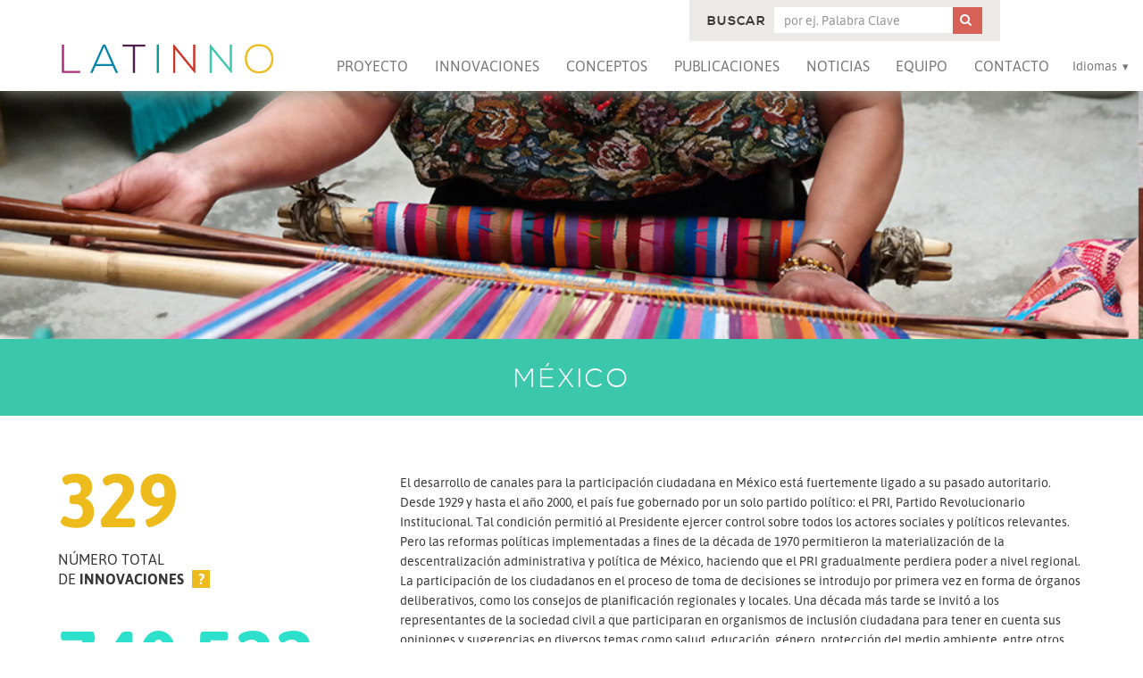

--- FILE ---
content_type: text/html; charset=utf-8
request_url: https://latinno.wzb.eu/es/country/mexico/
body_size: 7691
content:
<!DOCTYPE html>
<html lang="es" itemscope itemtype="http://schema.org/Article">

<head>
    
    
    <meta http-equiv="X-UA-Compatible" content="IE=edge">
    <meta name="viewport" content="width=device-width, initial-scale=1">

    <title>México | LATINNO</title>

    

    
    
    <meta name="twitter:site" content="@latinnoproject">
    
    
    <meta property="og:type" content="article" />
    
    <meta property="og:url" content="https://latinno.wzb.eu/es/country/mexico/" />

    <link rel="apple-touch-icon" sizes="180x180" href="/static/img/favicon/apple-touch-icon.png">
    <link rel="icon" type="image/png" href="/static/img/favicon/favicon-32x32.png" sizes="32x32">
    <link rel="icon" type="image/png" href="/static/img/favicon/favicon-16x16.png" sizes="16x16">
    <link rel="manifest" href="/static/img/favicon/manifest.json">
    <link rel="mask-icon" href="/static/img/favicon/safari-pinned-tab.svg" color="#5bbad5">
    <link rel="shortcut icon" href="/static/img/favicon/favicon.ico">
    <meta name="msapplication-config" content="/static/img/favicon/browserconfig.xml">
    <meta name="theme-color" content="#ffffff">

    <link rel="stylesheet" type="text/css" href="/static/css/lib/normalize.min.css">
    <link rel="stylesheet" type="text/css" href="/static/css/purecss.min.css">
    <!--[if lte IE 8]>
    <link rel="stylesheet" href="/static/css/lib/pure-0.6.0/grids-responsive-old-ie-min.css">
    <![endif]-->
    <link rel="stylesheet" type="text/css" href="/static/css/style.min.css">

    
    
    <!--[if lte IE 8]>
    <script src="/static/js/lib/html5shiv-3.7.3.min.js"></script>
    <script src="/static/js/lib/respond.min.js"></script>
    <![endif]-->

    <script src="/static/js/lib/jquery-1.12.4.min.js"></script>
    <script src="/static/js/lib/jquery.waypoints.min.js"></script>
    <script src="/static/js/lib/jquery.countTo.min.js"></script>
    <script src="/static/js/lib/jquery.matchHeight.min.js"></script>
    <script src="/static/js/script.js"></script>
    
    <script src="/static/js/lib/d3.v4.min.js"></script>
    <script src="/static/js/charts.js"></script>

</head>

<body id="top">



<header class="site-header pure-menu-fixed pure-menu-horizontal nojs">
	<div class="inner">

		<div class="inner-2">

		<a href="/es/" class="logo pure-menu-heading pure-menu-link">
			<img src="/static/img/LATINNO_logo.svg" alt="LATINNO">
		</a>

		


<nav class="site-nav pure-menu-list">
    <ul>
        <li class="pure-menu-item">
            <a href="/es/project-information/" class="pure-menu-link">Proyecto</a>
        </li>
        <li class="pure-menu-item country-menu-sub">
            <a href="/es/innovations/" class="pure-menu-link">Innovaciones</a>
            


<nav class="country-menu">
    <div class="headline">
        <div class="inner-cm">
            <span class="explore_by_countries">Explorar por Países</span>
            <span class="explore_data">
                <a href="/es/innovations/">Búsqueda de innovaciones</a>
            </span>
            <span class="explore_data">
                <a href="/es/visualizations/">Explore las visualizaciones de datos</a>
            </span>
        </div>
    </div>
    <div class="inner-cm">
        <div class="pure-g countrylist">
            <div class="pure-u-1-5">
                

                    <a href="/es/country/argentina/">
                        
                        <img src="/static/img/flags/argentina.png  " alt="" />
                        Argentina
                    </a>

                    

                

                    <a href="/es/country/bolivia/">
                        
                        <img src="/static/img/flags/bolivia.png  " alt="" />
                        Bolivia
                    </a>

                    

                

                    <a href="/es/country/brazil/">
                        
                        <img src="/static/img/flags/brazil.png  " alt="" />
                        Brasil
                    </a>

                    

                

                    <a href="/es/country/chile/">
                        
                        <img src="/static/img/flags/chile.png  " alt="" />
                        Chile
                    </a>

                    
                        </div>
                        <div class="pure-u-1-5">
                    

                

                    <a href="/es/country/colombia/">
                        
                        <img src="/static/img/flags/colombia.png  " alt="" />
                        Colombia
                    </a>

                    

                

                    <a href="/es/country/costa-rica/">
                        
                        <img src="/static/img/flags/costa-rica.png  " alt="" />
                        Costa Rica
                    </a>

                    

                

                    <a href="/es/country/ecuador/">
                        
                        <img src="/static/img/flags/ecuador.png  " alt="" />
                        Ecuador
                    </a>

                    

                

                    <a href="/es/country/el-salvador/">
                        
                        <img src="/static/img/flags/el-salvador.png  " alt="" />
                        El Salvador
                    </a>

                    
                        </div>
                        <div class="pure-u-1-5">
                    

                

                    <a href="/es/country/guatemala/">
                        
                        <img src="/static/img/flags/guatemala.png  " alt="" />
                        Guatemala
                    </a>

                    

                

                    <a href="/es/country/honduras/">
                        
                        <img src="/static/img/flags/honduras.png  " alt="" />
                        Honduras
                    </a>

                    

                

                    <a href="/es/country/mexico/">
                        
                        <img src="/static/img/flags/mexico.png  " alt="" />
                        México
                    </a>

                    

                

                    <a href="/es/country/nicaragua/">
                        
                        <img src="/static/img/flags/nicaragua.png  " alt="" />
                        Nicaragua
                    </a>

                    
                        </div>
                        <div class="pure-u-1-5">
                    

                

                    <a href="/es/country/panama/">
                        
                        <img src="/static/img/flags/panama.png  " alt="" />
                        Panamá
                    </a>

                    

                

                    <a href="/es/country/paraguay/">
                        
                        <img src="/static/img/flags/paraguay.png  " alt="" />
                        Paraguay
                    </a>

                    

                

                    <a href="/es/country/peru/">
                        
                        <img src="/static/img/flags/peru.png  " alt="" />
                        Perú
                    </a>

                    

                

                    <a href="/es/country/dom-rep/">
                        
                        <img src="/static/img/flags/dom-rep.png  " alt="" />
                        Rep. Dominicana
                    </a>

                    
                        </div>
                        <div class="pure-u-1-5">
                    

                

                    <a href="/es/country/uruguay/">
                        
                        <img src="/static/img/flags/uruguay.png  " alt="" />
                        Uruguay
                    </a>

                    

                

                    <a href="/es/country/venezuela/">
                        
                        <img src="/static/img/flags/venezuela.png  " alt="" />
                        Venezuela
                    </a>

                    

                

                

                
                    <a>
                        <img src="" alt=""/>
                    </a>

                    <a href="/es/covid/" id="COVID-19-FLAG">
                        <img src="/media/countries/covid19_flag.jpg" alt=""/>
                        COVID-19
                    </a>
                

            </div>
        </div>
    </div>
</nav>
        </li>
        <li class="pure-menu-item">
            <a href="/es/concepts/" class="pure-menu-link">Conceptos</a>
        </li>
        <li class="pure-menu-item">
            <a href="/es/publications/" class="pure-menu-link">Publicaciones</a>
        </li>
        <li class="pure-menu-item">
            <a href="/es/news/" class="pure-menu-link">Noticias</a>
        </li>
        <li class="pure-menu-item">
            <a href="/es/team/" class="pure-menu-link">Equipo</a>
        </li>
        <li class="pure-menu-item">
            <a href="/es/contact/" class="pure-menu-link">Contacto</a>
        </li>
        <li class="pure-menu-item covid-link" style="display: none;">
            <a href="/es/covid/" class="pure-menu-link">COVID-19</a>
        </li>
        <li class="pure-menu-item pure-menu-has-children pure-menu-allow-hover">
            <span class="pure-menu-link">Idiomas</span>
            




    
<ul class="languages pure-menu-children">
    
    <li class="pure-menu-item">
        <a href="/en/country/mexico/" class=" pure-menu-link" lang="en">
            English
        </a>
    </li>
    
    <li class="pure-menu-item">
        <a href="/es/country/mexico/" class="active pure-menu-link" lang="es">
            español
        </a>
    </li>
    
    <li class="pure-menu-item">
        <a href="/pt/country/mexico/" class=" pure-menu-link" lang="pt">
            Português
        </a>
    </li>
    
</ul>


        </li>
    </ul>
</nav>

		</div>

		


<div class="search">

    <form role="form" action="/es/innovations/" method="get" class="pure-form case-search-form">
        <input type='hidden' name='csrfmiddlewaretoken' value='q41pACL6gZuWMbZkMHfGJud28AWrvKm5' />

        <input id="id_search" name="search" type="hidden" value="True" />
        <input id="id_q_deleted" name="q_deleted" type="hidden" value="false" />

        <div class="field">
            <label for="id_q">Buscar</label>
            <input id="id_q" name="q" oninput="checkIfDeleted(this)" placeholder="por ej. Palabra Clave" type="text" />
        </div>

        <button type="submit" name="action"><i class="icon-search"></i><span>Buscar</span></button>
    </form>

</div>


<script>
    var searchform_initial = 'None';

    function checkIfDeleted(input) {
        var deleted = searchform_initial !== '' && input.value === '';

        $('.case-search-form input[name=q_deleted]').val(deleted);
    }
</script>

	</div>
</header>





<div class="page">


<article class="country">

    <header class="mexico bg">
        <div class="inner-header">
            
                
                <img src="/static/img/countries/mexico.jpg" alt="" />
            
        </div>
        <h1>México</h1>
    </header>

    <div class="pure-g text-cols">

        <div class="pure-u-1-1 pure-u-md-1-3 sidebar">

            <div class="number number-1">329</div>
            <div class="number-desc">
                Número total<br>de  <strong>Innovaciones</strong>
                <div class="help">
                    <span class="qm">?</span>
                    <div class="text">
                        <p>
                            
La suma de los diferentes diseños institucionales para la participación ciudadana en cada país. Cada diseño institucional se cuenta una sola vez en cada país, sin importar cuántas veces se haya replicado y expandido. Por ejemplo, cada país tiene solo un tipo de presupuesto participativo (PP cara-a-cara, PP en línea y PP multicanal) contado como un caso, sin importar cuántas veces y en cuántas ciudades se haya implementado a lo largo de los años. Sin embargo, si un determinado diseño institucional experimenta variaciones signiticativas en sus replicaciones o si ha cambiado de manera substancial con el paso del tiempo, será contado como una nueva innovación. La base de datos contempla tantos casos como nuestro equipo ha sido capaz de identificar en cada país hasta el agotamiento de los datos.
                        </p>
                    </div>
                </div>
            </div>

            <div class="number number-3">740.522</div>
            <div class="number-desc">
                Número total de  <strong>casos</strong> 
                <div class="help">
                    <span class="qm">?</span>
                    <div class="text">
                        <p>
                            
Número Total de Casos: La suma de todas las ocurrencias individuales de cada innovación en un determinado país, i.e. se indica cuántas veces cada diseño institucional ha sido implementado o ejecutado.
                        </p>
                    </div>
                </div>
            </div>

            <div class="number number-4 is_large">
                22.371.293
            </div>
            <div class="number-desc">
                Volumen total<br>de  <strong>Participación</strong>
                <div class="help">
                    <span class="qm">?</span>
                    <div class="text">
                        <p>
                            
La suma de todos los participantes individuales en todos los casos considerados. En casos de cuerpos colegiados de carácter permanente o esporádico, donde los participantes intervienen regularmente y/o son los mismos individuos, se cuentan una sola vez.
                        </p>
                    </div>
                </div>
            </div>

        </div>

        <div class="pure-u-1-1 pure-u-md-2-3">

            
                <p>El desarrollo de canales para la participaci&oacute;n ciudadana en M&eacute;xico est&aacute; fuertemente ligado a su pasado autoritario. Desde 1929 y hasta el a&ntilde;o 2000, el pa&iacute;s fue gobernado por un solo partido pol&iacute;tico: el PRI, Partido Revolucionario Institucional. Tal condici&oacute;n permiti&oacute; al Presidente ejercer control sobre todos los actores sociales y pol&iacute;ticos relevantes. Pero las reformas pol&iacute;ticas implementadas a fines de la d&eacute;cada de 1970 permitieron la materializaci&oacute;n de la descentralizaci&oacute;n administrativa y pol&iacute;tica de M&eacute;xico, haciendo que el PRI gradualmente perdiera poder a nivel regional. La participaci&oacute;n de los ciudadanos en el proceso de toma de decisiones se introdujo por primera vez en forma de &oacute;rganos deliberativos, como los consejos de planificaci&oacute;n regionales y locales. Una d&eacute;cada m&aacute;s tarde se invit&oacute; a los representantes de la sociedad civil a que participaran en organismos de inclusi&oacute;n ciudadana para tener en cuenta sus opiniones y sugerencias en diversos temas como salud, educaci&oacute;n, g&eacute;nero, protecci&oacute;n del medio ambiente, entre otros. Sin embargo, generalmente no pod&iacute;an votar en la mayor&iacute;a de las decisiones.</p>

<p>En junio de 2000 el PRI perdi&oacute; las elecciones presidenciales. Con un nuevo partido en el poder (PAN, Partido Acci&oacute;n Nacional) la idea de participaci&oacute;n ciudadana gan&oacute; fuerza y fue ampliamente apoyada por actores pol&iacute;ticos y sociales. El gobierno cre&oacute; nuevos casos de participaci&oacute;n deliberativa en la implementaci&oacute;n de pol&iacute;ticas nacionales y locales relevantes, tales como foros de consulta regional y consejos municipales para el desarrollo rural.</p>

<p>Actualmente, la mayor&iacute;a de las innovaciones en M&eacute;xico est&aacute;n dise&ntilde;adas para abordar los problemas contempor&aacute;neos de su sociedad, a saber: la impunidad, la corrupci&oacute;n, la delincuencia y las violaciones de los derechos humanos. En consecuencia, tales innovaciones trabajan para dise&ntilde;ar e implementar soluciones que faciliten a los ciudadanos el monitoreo del desempe&ntilde;o de las instituciones y funcionarios gubernamentales para evaluarlos y hacerlos responsables. Los principales canales de participaci&oacute;n ciudadana son los &oacute;rganos deliberativos que permiten la participaci&oacute;n de los representantes de los ciudadanos. Aunque la sociedad civil se ha profesionalizado, sin embargo, todav&iacute;a tiene poca influencia pol&iacute;tica.</p>

<p>Los actores internacionales como el Banco Mundial, la Open Government Partnership (Asociaci&oacute;n de Gobierno Abierto), los Programas de las Naciones Unidas (UNICEF, PNUD, FAO, PNUD), el Centro Internacional de Periodistas y Amnist&iacute;a Internacional apoyan y financian algunas de las iniciativas m&aacute;s relevantes.</p>

<p>Algunas de las iniciativas m&aacute;s innovadoras en M&eacute;xico incluyen la participaci&oacute;n electr&oacute;nica y est&aacute;n relacionadas con el crowdsourcing de informaci&oacute;n destinada a los procesos de transparencia y rendici&oacute;n de cuentas. Hay un gran n&uacute;mero de innovaciones digitales que se basan en aplicaciones para smartphones, y que permiten a los ciudadanos enviar informaci&oacute;n para la formulaci&oacute;n de pol&iacute;ticas y colaborar con la implementaci&oacute;n de planes estatales, como &quot;Haz tu Ley&quot; para redactar proyectos legislativos y &quot;Tu Conteo&quot; para el seguimiento de las elecciones.</p>

<p>Por &uacute;ltimo, frente a un aumento preocupante del n&uacute;mero de personas desaparecidas por la fuerza en todo el pa&iacute;s y la falta de datos oficiales precisos, los ciudadanos han organizado mecanismos para determinar el n&uacute;mero real de v&iacute;ctimas mediante la recopilaci&oacute;n de informaci&oacute;n directamente de sus familiares y el seguimiento de la conformidad del accionar p&uacute;blico con las recomendaciones de las Naciones Unidas para garantizar los derechos de las v&iacute;ctimas desaparecidas por la fuerza y sus familiares.</p>

            

        </div>

    </div>

    <div class="pure-g charts" id="charts1">
        <div class="pure-u-1-1 pure-u-md-4-5">

            <div class="label-bar">Representación Ciudadana <span class="value">55%</span></div>
            <div id="bc1" class="bar-chart" data-pct="55"></div>

            <div class="label-bar">Deliberación <span class="value">55%</span></div>
            <div id="bc2" class="bar-chart" data-pct="55"></div>

            <div class="label-bar">Voto Directo <span class="value">9%</span></div>
            <div id="bc3" class="bar-chart" data-pct="9"></div>

            <div class="label-bar">E-participación <span class="value">37%</span></div>
            <div id="bc4" class="bar-chart" data-pct="37"></div>

        </div>

        <div class="pure-u-1-1 pure-u-md-1-5">
            <div class="title">
                <h2 class="legend"><span>Medios</span></h2>
                <div class="help bigger">
                    <span class="qm bigger">?</span>
                    <div class="text onleft">
                        <p>
                            
Este gráfico indica el porcentaje de cada medio de innovación adoptado por el total de casos en el país. Cada caso se basa en un medio de innovación (primario) o dos (secundario); este gráfico refleja ambos. Vea nuestra página de conceptos para una descripción de los cuatro medios de innovación.
                        </p>
                    </div>
                </div>
            </div>
        </div>
    </div>

    <div class="pure-g charts" id="charts2">
        <div class="pure-u-1-1 pure-u-md-4-5">

            <div class="chart-1-5">
                <div id="dc1" class="donut-chart" data-pct="33"></div>
                <div class="label-donut">Rendición de Cuentas</div>
            </div>

            <div class="chart-1-5">
                <div id="dc2" class="donut-chart" data-pct="57"></div>
                <div class="label-donut">Inclusión Política</div>
            </div>
            
            <div class="chart-1-5">
                <div id="dc3" class="donut-chart" data-pct="67"></div>
                <div class="label-donut">Responsividad</div>
            </div>
            
            <div class="chart-1-5">
                <div id="dc4" class="donut-chart" data-pct="21"></div>
                <div class="label-donut">Estado de Derecho</div>
            </div>
            
            <div class="chart-1-5">
                <div id="dc5" class="donut-chart" data-pct="27"></div>
                <div class="label-donut">Igualdad Social</div>
            </div>

        </div>

        <div class="pure-u-1-1 pure-u-md-1-5">
            <div class="title">
                <h2 class="legend"><span>Fines</span></h2>
                <div class="help bigger">
                    <span class="qm bigger">?</span>
                    <div class="text onleft">
                        <p>
                            
Este gráfico indica el porcentaje de cada fin de innovación adoptado por el total de casos en el país. Cada caso se basa en uno o más fines de innovación (hasta cinco); este gráfico refleja todos ellos. Vea nuestra página de conceptos para una descripción de los cinco fines de innovación.
                        </p>
                    </div>
                </div>
            </div>
        </div>
    </div>


    
        <div class="featured-cases">

            <h2>Casos destacados</h2>

            <div class="pure-g text-cols">

                <div class="pure-u-1-1 pure-u-md-1-1 pure-u-lg-1-2"> 
                    
                        <div class="inner" style="background:url(/media/country_picpool/uruguay_9663951327_1d1d820469_k.jpg) center no-repeat; background-size:cover;"></div>
                    
                </div>

                

                    <div class="pure-u-1-1 pure-u-sm-1-2 pure-u-md-1-2 pure-u-lg-1-4"> 

                        <a href="/es/case/13243/" class="cls-wrapper">
                            <div class="item mexico bg odd">

                                <h3>#Hogar19mx</h3>

                                <p>#Hogar19mx fue una campaña digital desarrollada tras el terremoto de Puebla del 19 de septiembre del 2017, con el objetivo de facilitar un nuevo hogar a quienes perdieron su casa ...</p>
                                <span class="read-more">Lea más</span>

                            </div>
                        </a>
                    </div>

                

                    <div class="pure-u-1-1 pure-u-sm-1-2 pure-u-md-1-2 pure-u-lg-1-4"> 

                        <a href="/es/case/13245/" class="cls-wrapper">
                            <div class="item mexico bg even">

                                <h3>FuerzaMéxico: Captura Desastres App</h3>

                                <p>La aplicación FuerzaMéxico se creó tras el terremoto de Puebla del 19 de septiembre de 2017 con el objetivo de geolocalizar los puntos afectados por la catástrofe. La información era ...</p>
                                <span class="read-more">Lea más</span>

                            </div>
                        </a>
                    </div>

                

                    <div class="pure-u-1-1 pure-u-sm-1-2 pure-u-md-1-2 pure-u-lg-1-4"> 

                        <a href="/es/case/13265/" class="cls-wrapper">
                            <div class="item mexico bg odd">

                                <h3>Decide Veracruz</h3>

                                <p>“DECIDE Veracruz” es una plataforma digital implementada por el Ayuntamiento de Veracruz para facilitar la participación ciudadana en los distintos procesos e iniciativas del municipio. Para acceder a la plataforma, ...</p>
                                <span class="read-more">Lea más</span>

                            </div>
                        </a>
                    </div>

                

                    <div class="pure-u-1-1 pure-u-sm-1-2 pure-u-md-1-2 pure-u-lg-1-4"> 

                        <a href="/es/case/13257/" class="cls-wrapper">
                            <div class="item mexico bg even">

                                <h3>#FiscalíaQueSirva</h3>

                                <p>#FiscalíaQueSirva es una iniciativa que pretende elaborar una propuesta concreta -en la que participen ciudadanos, expertos, y organizaciones civiles, entre otros actores- respecto al modelo de Fiscalía General que va ...</p>
                                <span class="read-more">Lea más</span>

                            </div>
                        </a>
                    </div>

                

                    <div class="pure-u-1-1 pure-u-sm-1-2 pure-u-md-1-2 pure-u-lg-1-4"> 

                        <a href="/es/case/13266/" class="cls-wrapper">
                            <div class="item mexico bg odd">

                                <h3>Audiencias Públicas sobre la Guardia Nacional</h3>

                                <p>Las “Audiencias Públicas sobre la Guardia Nacional” fueron una serie de mesas de trabajo organizadas por la Junta de la Coordinación Política del Congreso de la Unión para discutir el ...</p>
                                <span class="read-more">Lea más</span>

                            </div>
                        </a>
                    </div>

                

                    <div class="pure-u-1-1 pure-u-sm-1-2 pure-u-md-1-2 pure-u-lg-1-4"> 

                        <a href="/es/case/13270/" class="cls-wrapper">
                            <div class="item mexico bg even">

                                <h3> #NiUnFraudeMás</h3>

                                <p>El observatorio ciudadano #NiUnFraudeMás fue un espacio participativo que se basó en el uso de medios digitales y no-digitales con el propósito de fortalecer el proceso durante la elección para ...</p>
                                <span class="read-more">Lea más</span>

                            </div>
                        </a>
                    </div>

                

            </div>

        </div>

        <div class="more-link">
            <a href="/es/innovations/?country=mexico" class="button wide red">Más</a>
        </div>

    


    


<section class="widget quote">
    <div class="inner center">

    	
    	<img src="/static/img/qmarks.svg" alt="">

        <h2>Cómo citar</h2>

        <div class="text">
            <p>Quiere utilizar la información de esta web? Esta es la manera de citarnos:</p>
        	<p><strong>Pogrebinschi, Thamy. (2017). LATINNO Dataset. Berlin: WZB.</strong></p>
        </div>

    </div>
</section>

    

<section class="widget case">
    <div class="inner center">

        <h2>¿Le gustaría contribuir a nuestra base de datos?</h2>

        <a href="/es/contact/#send-case" class="button red">Envíe un caso</a>

    </div>
</section>

</article>
   

<div class="to-top">
	<a href="#top" class="scroll"></a>
</div>

</div>

<div id="sidebar">



<section class="socialbar">

    <span>Comparta página</span>

    <ul>
        <li><a href="https://twitter.com/share?url=https://latinno.wzb.eu/es/country/mexico/&text=LATINNO" class="twitter" target="_blank"><i class="icon-twitter social"></i></a></li>
        <li><a href="https://www.facebook.com/sharer/sharer.php?u=https://latinno.wzb.eu/es/country/mexico/" class="facebook" target="_blank"><i class="icon-facebook social"></i></a></li>
        <li><a href="https://plus.google.com/share?url=https://latinno.wzb.eu/es/country/mexico/" class="gplus" target="_blank"><i class="icon-gplus social"></i></a></li>
        <li><a href="https://www.linkedin.com/shareArticle?mini=true&url=https://latinno.wzb.eu/es/country/mexico/&title=LATINNO" class="linkedin" target="_blank"><i class="icon-linkedin social"></i></a></li>        
        <li><a href="https://pinterest.com/pin/create/button/?url=https://latinno.wzb.eu/es/country/mexico/" class="pinterest" target="_blank"><i class="icon-pinterest social"></i></a></li>
        <li><a href="mailto:?&subject=LATINNO&body=LATINNO https://latinno.wzb.eu/es/country/mexico/" class="mail"><i class="icon-mail-alt social"></i></a></li>
    </ul>

</section>

</div>







<footer class="site-footer">

    <div class="footer-1">
        <div class="inner">

            <div class="pure-g">
                <div class="pure-u-1 pure-u-md-1-3 pure-u-lg-1-3">

                    <span class="support">Apoyado por:</span>

                    <div class="logo wzb">
                        <img src="/static/img/logo-wzb-grey.png" alt="WZB – Berlin Social Science Center">
                    </div>

                    <div class="logo osf">
                        <img src="/static/img/logo-osf.svg" alt="LATINNO">
                    </div>

                </div>
                <div class="pure-u-1 pure-u-md-2-3 pure-u-lg-5-12">

                    

<nav class="service-nav">
	<ul class="pure-g">
		<li class="pure-u-1 pure-u-sm-1-3">
			<span>Idiomas</span>

			




    
<ul class="languages ">
    
    <li >
        <a href="/en/country/mexico/" class="" lang="en">
            English
        </a>
    </li>
    
    <li >
        <a href="/es/country/mexico/" class="active" lang="es">
            español
        </a>
    </li>
    
    <li >
        <a href="/pt/country/mexico/" class="" lang="pt">
            Português
        </a>
    </li>
    
</ul>


			
		</li>
		<li class="pure-u-1 pure-u-sm-1-3">
			<span>Sobre</span>
			<ul>
				<li>
					<a href="/es/team/">Equipo</a>
				</li>
				<li>
					<a href="/es/contact/">Contacto</a>
				</li>
				<li>
					<a href="/es/imprint/">Imprint</a>
				</li>
			</ul>
		</li>
		<li class="pure-u-1 pure-u-sm-1-3">
			<span>Síganos</span>
			<a href="https://twitter.com/latinnoproject" class="twitter" target="_blank"><i class="icon-twitter social"></i></a>
			<a href="https://www.facebook.com/latinnoproject" class="facebook" target="_blank"><i class="icon-facebook social"></i></a>
		</li>
	</ul>
</nav>


                </div>
                <div class="pure-u-2-3 pure-u-sm-1-2 pure-u-lg-1-4">

                    

<span class="newsletter">Manténgase actualizado</span>

<form action="//latinno.us13.list-manage.com/subscribe/post?u=698603ee899c95da55b404b4a&amp;id=708b1d50c2" method="post" id="mc-embedded-subscribe-form" name="mc-embedded-subscribe-form" class="pure-form" target="_blank" novalidate >
    
    <div class="field">
        <label for="mce-EMAIL">Correo electrónico</label>
        <input type="email" value="" name="EMAIL" class="newsletter" id="mce-EMAIL" placeholder="Correo electrónico" >
    </div>
    
    <div class="response" id="mce-error-response" style="display:none"></div>
    <div class="response" id="mce-success-response" style="display:none"></div>
    
    <div style="position: absolute; left: -5000px;" aria-hidden="true">
        <input type="text" name="b_698603ee899c95da55b404b4a_708b1d50c2" tabindex="-1" value="">
    </div>
    
    <div>
        <input type="submit" value="Suscríbase" name="subscribe" id="mc-embedded-subscribe">
    </div>
</form>



                </div>
            </div>

        </div>
    </div>

    <div class="footer-2">
        <div class="inner">
            <a rel="license" href="http://creativecommons.org/licenses/by-nc-nd/4.0/" class="left-float"><img alt="Creative Commons License" src="/static/img/cc_by-nc-nd.svg" class="cc" ></a>

            <p><span xmlns:dct="http://purl.org/dc/terms/" property="dct:title">LATINNO - Innovaciones para la Democracia en América Latina</span> por <a xmlns:cc="http://creativecommons.org/ns#" href="http://www.latinno.net" property="cc:attributionName" rel="cc:attributionURL">Thamy Pogrebinschi</a> está sujeto a la  <a rel="license" href="http://creativecommons.org/licenses/by-nc-nd/4.0/">licencia Creative Commons BY-NC-ND 4.0</a>.</p>
            <div class="clear"></div>
        </div>
    </div>

</footer>


</body>



</html>

--- FILE ---
content_type: image/svg+xml
request_url: https://latinno.wzb.eu/static/img/LATINNO_logo.svg
body_size: 1747
content:
<?xml version="1.0" encoding="utf-8"?>
<!-- Generator: Adobe Illustrator 14.0.0, SVG Export Plug-In . SVG Version: 6.00 Build 43363)  -->
<!DOCTYPE svg PUBLIC "-//W3C//DTD SVG 1.1//EN" "http://www.w3.org/Graphics/SVG/1.1/DTD/svg11.dtd">
<svg version="1.1" id="Ebene_1" xmlns="http://www.w3.org/2000/svg" xmlns:xlink="http://www.w3.org/1999/xlink" x="0px" y="0px"
	 width="335px" height="55px" viewBox="0 0 335 55" enable-background="new 0 0 335 55" xml:space="preserve">
<path fill="#EEBB1C" d="M328.621,28.025c-0.06,11.209-7.189,21.994-21.508,21.994c-14.318,0-21.507-10.846-21.507-22.117
	c0-11.455,7.128-21.935,21.507-21.935C321.492,5.968,328.682,16.509,328.621,28.025 M288.835,27.963
	c0.061,9.627,6.153,19.01,18.278,19.01c12.186,0,18.34-9.383,18.34-19.01c0-9.87-6.093-18.948-18.34-18.948
	C294.867,9.015,288.774,17.91,288.835,27.963"/>
<polygon fill="#AE2F7D" points="14.357,6.639 14.357,46.181 38.363,46.181 38.363,49.288 11.067,49.288 11.067,6.639 "/>
<path fill="#0186A9" d="M91.897,49.288l-4.693-10.479H61.737l-4.63,10.479h-3.535L72.704,6.639h3.595L95.43,49.288H91.897z
	 M85.925,35.762L74.471,9.807L63.016,35.762H85.925z"/>
<polygon fill="#4E204D" points="117.542,9.624 102.127,9.624 102.127,6.699 136.247,6.699 136.247,9.624 120.832,9.624 
	120.832,49.288 117.542,49.288 "/>
<rect x="153.496" y="6.639" fill="#049991" width="3.229" height="42.649"/>
<polygon fill="#CC3427" points="179.473,6.639 208.17,41.916 208.17,6.639 211.399,6.639 211.399,49.288 210.12,49.288 
	181.362,14.072 181.362,49.288 178.072,49.288 178.072,6.639 "/>
<polygon fill="#3CC8AD" points="234.333,6.639 263.03,41.916 263.03,6.639 266.26,6.639 266.26,49.288 264.98,49.288 
	236.222,14.072 236.222,49.288 232.932,49.288 232.932,6.639 "/>
</svg>


--- FILE ---
content_type: application/javascript
request_url: https://latinno.wzb.eu/static/js/charts.js
body_size: 1179
content:

// bar chart
function animatedBarChart (el, data) {
    var width = $(el).width(),
        height = $(el).height();

    // var x = d3.scale.linear()
    var x = d3.scaleLinear()
          .domain([0, 100])
          .rangeRound([0, width]);

    var chart = d3.select(el).append("svg")
         .attr("class", "chart")
         .attr("width", '100%')
         .attr("height", height)
         .attr("viewBox", "0 0 " + width + " " + height)
         .attr("preserveAspectRatio", "none");

    chart.selectAll("rect")
     .data(data)
     .enter()
     .append("rect")
     .attr("height", height)
     .attr("width", 0)
     .transition().delay(function (d,i){ return i * 600;})
     .duration(1500)
     .attr("width", function(d) { return x(d); });
}


// donut chart
function animatedDonutChart(element, percent, width, height, text_y) {

  var dataset = {
        lower: calcPercent(0),
        upper: calcPercent(percent)
      },
      radius = Math.min(width, height) / 2,
      pie = d3.pie().sort(null);
      format = d3.format(".0%");

  var arc = d3.arc()
        .innerRadius(radius - 15)
        .outerRadius(radius);

  var svg = d3.select(element).append("svg")
        .attr("viewBox", "0 0 " + width + " " + height)
   // .attr("viewBox", "0 0 700 500")
  // .attr("preserveAspectRatio", "xMinYMin meet")
        .attr("width", "100%")
        // .attr("width", width)
        .attr("height", height)
        .append("g")
        .attr("transform", "translate(" + width / 2 + "," + height / 2 + ")");

  var path = svg.selectAll("path")
        .data(pie(dataset.lower))
        .enter().append("path")
        .attr("class", function(d, i) { return "color" + i })
        .attr("d", arc)
        .each(function(d) { this._current = d; });

  var text = svg.append("text")
        .attr("text-anchor", "middle")
        .style("font-size", (width / 3) + "px")
        .attr("dy", text_y);
        // .insert('span')
        //     .text('%');
       text.text( format (percent/100)  );


  if (typeof(percent) === "string") {
    text.text(percent);
  }
  else {
    var progress = 0;
    var timeout = setTimeout(function () {
      clearTimeout(timeout);
      path = path.data(pie(dataset.upper)); 
      path.transition().duration(3000).attrTween("d", function (a) {
        var i  = d3.interpolate(this._current, a);
        var i2 = d3.interpolate(progress, percent)
        this._current = i(0);
        return function(t) {
          // text.text( format(i2(t) / 100) );
          return arc(i(t));
        };
      });
    }, 200);
  }
};

function calcPercent(percent) {
  return [percent, 100-percent];
};





jQuery(document).ready(function($) {

    $('#charts1').waypoint(function(direction) {
        $('.bar-chart').each( function() {
            var val = $(this).data('pct');
            var id = '#' + $(this).attr('id');
            animatedBarChart(id, [val]);
        });
        this.destroy();
    }, {
        offset: 'bottom-in-view'
    });


    $('#charts2').waypoint(function(direction) {
        $('.donut-chart').each( function() {
            var val = $(this).data('pct');
            var id = '#' + $(this).attr('id');
            var width = $(this).width();

            animatedDonutChart(id, val, width, width, "20px");
        });
        this.destroy();
    }, {
        offset: 'bottom-in-view'
    });


});

--- FILE ---
content_type: application/javascript
request_url: https://latinno.wzb.eu/static/js/script.js
body_size: 1983
content:
// Returns a function, that, as long as it continues to be invoked, will not
// be triggered. The function will be called after it stops being called for
// N milliseconds. If `immediate` is passed, trigger the function on the
// leading edge, instead of the trailing.
function debounce(func, wait, immediate) {
	var timeout;
	return function() {
		var context = this, args = arguments;
		var later = function() {
			timeout = null;
			if (!immediate) func.apply(context, args);
		};
		var callNow = immediate && !timeout;
		clearTimeout(timeout);
		timeout = setTimeout(later, wait);
		if (callNow) func.apply(context, args);
	};
};


// ajax contact form
$(document).on('submit', 'form.ajax', function(e) {
	e.preventDefault();

	var form = $(this);
	$.ajax({
		type: form.attr('method'),
		url: form.attr('action'),
		data: form.serialize(),
		success: function(response) {
			form.replaceWith(response);
		},
		beforeSend: function() {
			form.find('.loader').show(0);
		},
	});
});


// case filter form
$(document).on('change', 'form.case-filter-form.ajax', function(e) {
	e.preventDefault();

	var form = $(this);
	$.ajax({
		type: form.attr('method'),
		url: form.attr('action'),
		data: form.serialize(),
		success: function(response) {
			$('#case-results').replaceWith(response);
			$('.case-list-single').matchHeight({ byRow: false });
			$('.filter').removeClass('loader');
			$('.case-list').removeClass('loader');
		},
		beforeSend: function() {
			form.find('.loader').show(0);
			$('.filter').addClass('loader');
			$('.case-list').addClass('loader');
		},
	});
});

// page links
$(document).on('submit', 'form.case-filter-form.ajax', function(e) {
	e.preventDefault(); 
	$('form.case-filter-form.ajax').trigger('change');
});

// order links
$(document).on('click', '#case-results a.list-order', function(e) {
	el = $(this);
	e.preventDefault(); 
	$('.case-filter-form [name="page"]').val('');
	$('.case-filter-form [name="order"]').val(el.data('order'));
	$('form.case-filter-form.ajax').trigger('change');
});

// page links
$(document).on('click', '#case-results .pagination a', function(e) {
	el = $(this);
	e.preventDefault(); 
	$('.case-filter-form [name="page"]').val(el.data('page'));
	$('form.case-filter-form.ajax').trigger('change');
});

// begin (year) form input
$(document).on('change', 'form.case-filter-form [name="begin"]', function(e) {
	el = $(this).val();
	$('form.case-filter-form [name="show_begin"]').text(el);
});


// case search form
$(document).on('submit', '.cases form.case-search-form', function(e) {
	e.preventDefault();

	var form = $(this);
	q = $('[name="q"]', this).val();

	$.ajax({
		type: form.attr('method'),
		url: form.attr('action'),
		data: form.serialize(),
		success: function(response) {
			$('.case-filter-form [name="q"]').val(q);
			$('#case-results').replaceWith(response);
			$('.case-list-single').matchHeight({ byRow: false });
			$('.filter').removeClass('loader');
			$('.case-list').removeClass('loader');
		},
		beforeSend: function() {
			form.find('.loader').show(0);
			$('.filter').addClass('loader');
			$('.case-list').addClass('loader');
		},
	});
});



jQuery(document).ready(function($){

	// remove .nojs classes
	$('.nojs').removeClass('nojs');

	// counter
	$('.counter').text('0');
	$('#counter').waypoint(function() {
		$('.counter').countTo();	
		this.destroy();
	}, {
		offset: 'bottom-in-view'
	}
	);


	// scroll top link
	$('.page').waypoint(function(direction) {
		$('.to-top').fadeIn(1000);
		this.destroy();
	}, {
		offset: '-20px;',
	});

	$('a.scroll').on('click', function(e){ 

		var href = $(this).attr('href'); 

		if ( href== "#top") {
			var top = 0;
		}
		else {
			var top = $(href).offset().top;
		}

		$('html, body').animate({ 
			scrollTop: top
		}, 500);
		e.preventDefault(); 
	});


	// innovations widget
	$('.widget.innovations .item').matchHeight({ byRow: false });

	// case list (search)
	$('.case-list-single').matchHeight({ byRow: false });

	// case list (country page)
	$('.featured-cases .item, .featured-cases .inner').matchHeight({ byRow: false });


	// social bar
	$('.page').waypoint(function(direction) {
		$('.socialbar ul').fadeIn(1000);
		this.destroy();
	}, {
		offset: '-20px;',
	});

	var close_btn = '<li class="close"><a href="#"></a></li>';
	$('.socialbar ul').prepend(close_btn);

	$('.close').click(function(e) {
		e.preventDefault();
		$('.socialbar ul').fadeOut(500);
	});

	var title = encodeURIComponent(document.title);
	$(".socialbar a").attr('href', function(i,a){
		return a.replace( /(text=|body=|title=)[a-z]+/ig, '$1'+title );
	});


	// mobile menu
	function setMobileNav () {
		$(".site-header").addClass("toggle-nav");
		$(".site-nav>ul").before('<a href="#" class="nav-header"><span></span></a>');
		if($('#COVID-19-FLAG').length){
			$(".covid-link").show()
		}
		$(".site-nav>ul").hide();			

		$(".site-nav a.nav-header").click(function(e) {
			e.preventDefault();
			$(".site-nav>ul").fadeToggle('fast');
		});
	}

	function rmMobileNav () {
		$(".site-header").removeClass("toggle-nav");
		$(".site-nav a.nav-header").remove();
		if($('#COVID-19-FLAG').length) {
			$(".covid-link").hide()
		}
		$(".site-nav>ul").show();
	}

	responsive($(window).width());
	$(window).resize( debounce(function() { responsive($(window).width()); }, 150 ) );

	function responsive(width) {

		if( ( $('.site-header').hasClass('toggle-nav-static') || width < 1024 ) && !$('.site-header').hasClass('toggle-nav') ) {
			setMobileNav();
		} else if( width >= 1024 && $('.site-header').hasClass('toggle-nav') && !$('.site-header').hasClass('toggle-nav-static') ) {
			rmMobileNav();
		}
	}


	el = $('form.case-filter-form [name="begin"]').val();
	$('form.case-filter-form [name="show_begin"]').text(el);

	// ajax
	$('form.case-filter-form .field.submit').remove();	

	// checkbox-button
	$('form.case-filter-form .cb-button').removeClass('checkbox');
	$('form.case-filter-form .cb-button').addClass('checkbox-button');
	
	$('.checkbox-button input:checkbox').on('change', function() {
		if ($(this).is(':checked')) {
			$(this).parent().addClass('active');
		}
		else {
			$(this).parent().removeClass('active');
		}
	});

	$('.checkbox-button input:checkbox:checked').each(function() {
		$(this).parent().addClass('active');
	});


	// how to quote switch
/*	$('.quote .text').hide();
	$('.quote h2').wrapInner(function() {
		var link = $('<a/>');
       	link.attr('href', '#');
       	link.click(function(e) {
       		e.preventDefault(); 
       		$('.quote .text').slideToggle();
       	});
       	return link;
	});
*/

	//
	$(".country-menu-sub").hover(function(){
		if( !$('.site-header').hasClass('toggle-nav') ) {
			$(".country-menu").stop().fadeIn(500);
		}
    },
    function(){
		if( !$('.site-header').hasClass('toggle-nav') ) {
	        $(".country-menu").stop().fadeOut(500);
	    }
    });

});

